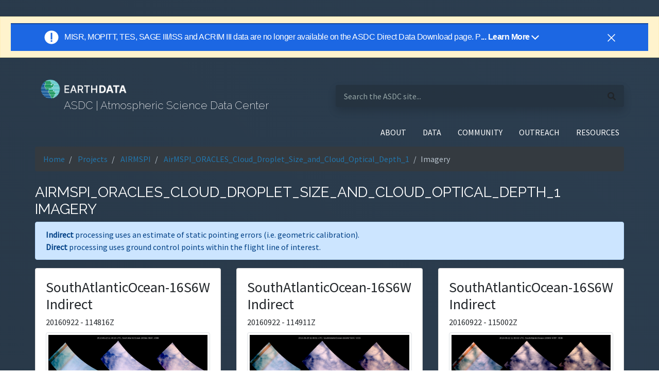

--- FILE ---
content_type: text/html; charset=utf-8
request_url: https://asdc.larc.nasa.gov/project/AIRMSPI/AirMSPI_ORACLES_Cloud_Droplet_Size_and_Cloud_Optical_Depth_1/SouthAtlanticOcean-16S6W-target-imagery
body_size: 34876
content:
<!doctype html>

<html lang="en">

<head>
    <title>ASDC | AirMSPI_ORACLES_Cloud_Droplet_Size_and_Cloud_Optical_Depth_1 Imagery
    </title>
    <meta http-equiv="X-UA-Compatible" content="IE=edge">
    <meta name="viewport" content="width=device-width, initial-scale=1">
    
    <link rel="icon" type="image/png" href="/static/images/favicon.ico" sizes="32x32" />

    <link href="https://fonts.googleapis.com/css?family=IBM+Plex+Mono:300,400|Raleway:200,400|Source+Sans+Pro:400,400i&display=swap" rel="stylesheet">

    <link rel="stylesheet" type="text/css" href="/static/css/fontawesome.all.min.css">
    <link rel="stylesheet" type="text/css" href="/static/css/application.css">
    <link rel="stylesheet" type="text/css" href="/static/css/custom.css">
    <link rel="stylesheet" type="text/css" href="/static/css/main.css">
    <link rel="stylesheet" type="text/css" href="/static/css/bootstrap/bootstrap.min.css">
    <link rel="stylesheet" type="text/css" href="/static/css/datatables.min.css">
    <link rel="stylesheet" type="text/css" href="/static/css/header_footer.css">
    <script type="text/javascript" src="/static/js/update_external_links.js"></script>

    <script async type="text/javascript" src="https://dap.digitalgov.gov/Universal-Federated-Analytics-Min.js?agency=NASA&subagency=LARC" id="_fed_an_ua_tag"></script>
    <script async src="//script.crazyegg.com/pages/scripts/0013/2090.js"></script>
    
    <!-- Client IP push to Data Layer  -->
    
        <script>
            var dataLayer = window.dataLayer = window.dataLayer || [];
                dataLayer.push({
                'event': 'ipAddress',
                'ipAddress': '10.128.2.1' //i.e.: 'ipAddress': '50.226.226.146'
            });
        </script>
    

    <!-- Google Tag Manager -->
    <script>
        (function (w, d, s, l, i) {
            w[l] = w[l] || []; w[l].push({
                'gtm.start':
                    new Date().getTime(), event: 'gtm.js'
            }); var f = d.getElementsByTagName(s)[0],
                j = d.createElement(s), dl = l != 'dataLayer' ? '&l=' + l : ''; j.async = true; j.src =
                    'https://www.googletagmanager.com/gtm.js?id=' + i + dl; f.parentNode.insertBefore(j, f);
        })(window, document, 'script', 'dataLayer', 'GTM-WNP7MLF');
    </script>
    <!-- End Google Tag Manager -->

    <script src="/static/js/jquery-3.5.1.min.js"></script>
    <script src="/static/js/bootstrap/bootstrap.bundle.min.js"></script>

    
    
    

</head>

<body class="eui-layout d-flex flex-column min-vh-100 font-source-sans">
    <!-- Google Tag Manager (noscript) -->
    <noscript>
        <iframe src="https://www.googletagmanager.com/ns.html?id=GTM-WNP7MLF" height="0" width="0"
            style="display:none;visibility:hidden"></iframe>
    </noscript>
    <!-- End Google Tag Manager (noscript) -->
    <div id="earthdata-tophat2" style="height: 32px;"></div>
    <!-- Start Earthdata Status Bar -->
    <h5>
        <div class="alert alert-warning text-center rounded-0 mb-20px" role="alert" id="earthdata-notification-banner"></div>
    </h5>
    <script type="text/javascript" src="https://status.earthdata.nasa.gov/assets/banner_widget.js"></script>
    <!-- End Earthdata Status Bar -->

    

<nav class="navbar navbar-dark navbar-expand-lg pr-0 pl-2 pb-2 pt-2 col-md-11 mx-auto">
    <div class="eui-masthead-logo eui-application-logo row container d-flex">
        <div class="masthead-inner pr-2 col">
            <h1 class="font-raleway text-light">
                <a class="navbar-brand mr-0" href="/"></a>
            </h1>
            <h3 class="font-raleway text-light pt-1 ml-5">
                ASDC | Atmospheric Science Data Center
            </h3>
        </div>
        <div class="masthead-inner-search pl-2 col">
            <form class="search-bar form-inline rounded w-100" action="/search" method="GET">
                <div class="justify-content-between align-items-baseline w-100 d-flex shadow rounded">
                    <input class="pl-3 mr-1 search-bar-inner w-75 border-0 text-white"
                        aria-label="search-this-site"
                        placeholder="Search the ASDC site..."
                        name="query">
                    <i class="fas fa-search mr-3" aria-hidden="true"></i>
                </div>
            </form>
        </div>
    </div>
</nav>
<nav class="navbar navbar-dark navbar-expand-lg p-2 col-md-11 mx-auto">
    <button class="navbar-toggler ml-auto border-0 pr-0 mb-1" type="button" data-toggle="collapse" data-target="#navbarSupportedContent"
        aria-controls="navbarSupportedContent" aria-expanded="false" aria-label="Toggle navigation">
        <span class="navbar-toggler-icon"></span>
    </button>
    <div class="collapse navbar-collapse text-right" id="navbarSupportedContent">
        <ul class="navbar-nav ml-auto text-white">
            <li class="nav-item dropdown pl-2 pr-2">
                <a class="nav-link text-white" href="/about" id="navbarDropdownAbout" role="button"
                    data-toggle="dropdown" aria-haspopup="true" aria-expanded="false">
                    ABOUT
                </a>
                <div class="dropdown-menu dropdown-menu-right text-right" aria-labelledby="navbarDropdownAbout">
                    <a class="dropdown-item" href="/about">About ASDC</a>
                    <a class="dropdown-item" href="/contact-us">Contact Us</a>
                </div>
            </li>
            <li class="nav-item dropdown pl-2 pr-2">
                <a class="nav-link text-white" href="/data/" id="navbarDropdownData" role="button"
                    data-toggle="dropdown" aria-haspopup="true" aria-expanded="false">
                    DATA
                </a>
                <div class="dropdown-menu dropdown-menu-right text-right" aria-labelledby="navbarDropdownData">
                    <a class="dropdown-item" href="/data/">Direct Data Download</a>
                    <a class="dropdown-item ext_link"
                        href="https://search.earthdata.nasa.gov/search?fdc=Atmospheric%20Science%20Data%20Center%20(ASDC)"
                        target="_blank">Find Data</a>
                    <a class="dropdown-item" href="/browse-projects">Browse Projects</a>
                    <a class="dropdown-item" href="/projects">Explore Collections</a>
                    <a class="dropdown-item" href="/tools-and-services">Tools and Services</a>
                    <a class="dropdown-item " href="/soot/">Sub-Orbital Order Tool</a>
                    <a class="dropdown-item ext_link" href="https://opendap.larc.nasa.gov/opendap">OPeNDAP</a>
                    <a class="dropdown-item ext_link" href="https://gis.earthdata.nasa.gov/portal/home/">ArcGIS Portal</a>
                    <a class="dropdown-item ext_link" href="https://earthdata.nasa.gov/">Earthdata Search</a>
                </div>
            </li>
            <li class="nav-item dropdown pl-2 pr-2">
                <a class="nav-link text-white" href="#" id="navbarDropdownCommunity" role="button" data-toggle="dropdown"
                    aria-haspopup="true" aria-expanded="false">
                    COMMUNITY
                </a>
                <div class="dropdown-menu dropdown-menu-right text-right" aria-labelledby="navbarDropdownCommunity">
                    <a class="dropdown-item" href="/forum">Earthdata Forum</a>
                </div>
            </li>
            <li class="nav-item dropdown pl-2 pr-2">
                <a class="nav-link text-white" href="#" id="navbarDropdownResources" role="button" data-toggle="dropdown"
                    aria-haspopup="true" aria-expanded="false">
                    OUTREACH
                </a>
                <div class="dropdown-menu dropdown-menu-right text-right" aria-labelledby="navbarDropdownResources">
                    <a class="dropdown-item" href="/data-in-action">Data In Action</a>
                    <a class="dropdown-item" href="/data-e-learning">Data-E-Learning</a>
                    <a class="dropdown-item" href="/outreach-materials">Outreach Materials</a>
                </div>
            </li>
            <li class="nav-item dropdown pl-2 pr-2">
                <a class="nav-link text-white" href="#" id="navbarDropdownResources" role="button" data-toggle="dropdown"
                    aria-haspopup="true" aria-expanded="false">
                    RESOURCES
                </a>
                <div class="dropdown-menu dropdown-menu-right text-right" aria-labelledby="navbarDropdownResources">
                    <a class="dropdown-item" href="/glossary">Glossary</a>
                    <a class="dropdown-item" href="/citing-data">Citing Data</a>
                    <a class="dropdown-item" href="/publications">Publications</a>
                    <a class="dropdown-item" href="/relevant-links">Relevant Links</a>
                    <a class="dropdown-item" href="/copyright-information">Copyright Information</a>
                    <a class="dropdown-item" href="/discrepancies-and-known-issues">Discrepancies and Known Issues</a>
                    <a class="dropdown-item" href="https://asdc.larc.nasa.gov/documents/HOW_TO_PUBLISH_DATA_AT_THE_ASDC.docx">How to Publish Data at the ASDC</a>
                </div>
            </li>
            
        </ul>
    </div>
</nav>
    

    <main class="mb-5">
        <div>
            <section class="col-md-11 mx-auto">
                
                <nav class="mb-3" aria-label="breadcrumb">
                    <ol class="bg-dark breadcrumb">
                        <li class="breadcrumb-item"><a href="/">Home</a></li>
                        
                            
                                <li class="breadcrumb-item text-break">
                                    <a href="/projects">
                                        Projects
                                    </a>
                                </li>
                            
                        
                            
                                <li class="breadcrumb-item text-break">
                                    <a href="/project/AIRMSPI">
                                        AIRMSPI
                                    </a>
                                </li>
                            
                        
                            
                                <li class="breadcrumb-item text-break">
                                    <a href="/project/AIRMSPI/AirMSPI_ORACLES_Cloud_Droplet_Size_and_Cloud_Optical_Depth_1">
                                        AirMSPI_ORACLES_Cloud_Droplet_Size_and_Cloud_Optical_Depth_1
                                    </a>
                                </li>
                            
                        
                            
                                <li class="breadcrumb-item active text-break" aria-current="page">Imagery</li>
                            
                        
                    </ol>
                </nav>
                
                
<h3 class="text-white text-uppercase font-raleway mt-4 text-break">AirMSPI_ORACLES_Cloud_Droplet_Size_and_Cloud_Optical_Depth_1 Imagery
    </h3>

                
<div class="alert alert-primary">
    <p class="mb-0">
        <strong>Indirect</strong> processing uses an estimate of static pointing errors (i.e. geometric calibration).
    </p>

    <p class="mb-0">
        <strong>Direct</strong> processing uses ground control points within the flight line of interest.
    </p>
</div>


<div class="row">
    
    <div class="col-md-4 mb-4">
        <div class="card h-100 mb-4">
            <div class="card-body">
                <h3 class="card-title">SouthAtlanticOcean-16S6W Indirect</h3>
                <p class="card-subtitle mb-2">20160922 - 114816Z </p>
                
                    <img class="img-fluid img-thumbnail" alt="imagery thumbnail"
                        src="/documents/airmspi/images/ELLIPSOID/AirMSPI_ER2_GRP_ELLIPSOID_20160922_114816Z_SouthAtlanticOcean-16S6W_661F_F01_V006.jpg">
                    <br>
                    <a href="/documents/airmspi/images/ELLIPSOID/AirMSPI_ER2_GRP_ELLIPSOID_20160922_114816Z_SouthAtlanticOcean-16S6W_661F_F01_V006.jpg"
                        target="_blank" title="link to full image">Full JPG</a> |
                    <a href="/data/AirMSPI/ORACLES/ER2_GRP_ELLIPSOID/V006/2016/09/AirMSPI_ER2_GRP_ELLIPSOID_20160922_114816Z_SouthAtlanticOcean-16S6W_661F_F01_V006.hdf"
                        target="_blank" title="link to data">HDF</a> |
                

                
                <a href="/documents/airmspi/images/ELLIPSOID/KML/AirMSPI_ER2_MAP_INFO_ELLIPSOID_20160922_115143Z_SouthAtlanticOcean-16S6W_V006.kml" target="_blank"
                    title="link to kml image">KML </a>
                
            </div>
            <div class="card-footer bg-transparent text-left">
                <p class="mb-0">Mean Viewing Angle: 661F |
                    File Format Version: F01 |
                    Version Number: V006</p>
            </div>
        </div>
    </div>
    
    <div class="col-md-4 mb-4">
        <div class="card h-100 mb-4">
            <div class="card-body">
                <h3 class="card-title">SouthAtlanticOcean-16S6W Indirect</h3>
                <p class="card-subtitle mb-2">20160922 - 114911Z </p>
                
                    <img class="img-fluid img-thumbnail" alt="imagery thumbnail"
                        src="/documents/airmspi/images/ELLIPSOID/AirMSPI_ER2_GRP_ELLIPSOID_20160922_114911Z_SouthAtlanticOcean-16S6W_590F_F01_V006.jpg">
                    <br>
                    <a href="/documents/airmspi/images/ELLIPSOID/AirMSPI_ER2_GRP_ELLIPSOID_20160922_114911Z_SouthAtlanticOcean-16S6W_590F_F01_V006.jpg"
                        target="_blank" title="link to full image">Full JPG</a> |
                    <a href="/data/AirMSPI/ORACLES/ER2_GRP_ELLIPSOID/V006/2016/09/AirMSPI_ER2_GRP_ELLIPSOID_20160922_114911Z_SouthAtlanticOcean-16S6W_590F_F01_V006.hdf"
                        target="_blank" title="link to data">HDF</a> |
                

                
                <a href="/documents/airmspi/images/ELLIPSOID/KML/AirMSPI_ER2_MAP_INFO_ELLIPSOID_20160922_115143Z_SouthAtlanticOcean-16S6W_V006.kml" target="_blank"
                    title="link to kml image">KML </a>
                
            </div>
            <div class="card-footer bg-transparent text-left">
                <p class="mb-0">Mean Viewing Angle: 590F |
                    File Format Version: F01 |
                    Version Number: V006</p>
            </div>
        </div>
    </div>
    
    <div class="col-md-4 mb-4">
        <div class="card h-100 mb-4">
            <div class="card-body">
                <h3 class="card-title">SouthAtlanticOcean-16S6W Indirect</h3>
                <p class="card-subtitle mb-2">20160922 - 115002Z </p>
                
                    <img class="img-fluid img-thumbnail" alt="imagery thumbnail"
                        src="/documents/airmspi/images/ELLIPSOID/AirMSPI_ER2_GRP_ELLIPSOID_20160922_115002Z_SouthAtlanticOcean-16S6W_478F_F01_V006.jpg">
                    <br>
                    <a href="/documents/airmspi/images/ELLIPSOID/AirMSPI_ER2_GRP_ELLIPSOID_20160922_115002Z_SouthAtlanticOcean-16S6W_478F_F01_V006.jpg"
                        target="_blank" title="link to full image">Full JPG</a> |
                    <a href="/data/AirMSPI/ORACLES/ER2_GRP_ELLIPSOID/V006/2016/09/AirMSPI_ER2_GRP_ELLIPSOID_20160922_115002Z_SouthAtlanticOcean-16S6W_478F_F01_V006.hdf"
                        target="_blank" title="link to data">HDF</a> |
                

                
                <a href="/documents/airmspi/images/ELLIPSOID/KML/AirMSPI_ER2_MAP_INFO_ELLIPSOID_20160922_115143Z_SouthAtlanticOcean-16S6W_V006.kml" target="_blank"
                    title="link to kml image">KML </a>
                
            </div>
            <div class="card-footer bg-transparent text-left">
                <p class="mb-0">Mean Viewing Angle: 478F |
                    File Format Version: F01 |
                    Version Number: V006</p>
            </div>
        </div>
    </div>
    
    <div class="col-md-4 mb-4">
        <div class="card h-100 mb-4">
            <div class="card-body">
                <h3 class="card-title">SouthAtlanticOcean-16S6W Indirect</h3>
                <p class="card-subtitle mb-2">20160922 - 115052Z </p>
                
                    <img class="img-fluid img-thumbnail" alt="imagery thumbnail"
                        src="/documents/airmspi/images/ELLIPSOID/AirMSPI_ER2_GRP_ELLIPSOID_20160922_115052Z_SouthAtlanticOcean-16S6W_291F_F01_V006.jpg">
                    <br>
                    <a href="/documents/airmspi/images/ELLIPSOID/AirMSPI_ER2_GRP_ELLIPSOID_20160922_115052Z_SouthAtlanticOcean-16S6W_291F_F01_V006.jpg"
                        target="_blank" title="link to full image">Full JPG</a> |
                    <a href="/data/AirMSPI/ORACLES/ER2_GRP_ELLIPSOID/V006/2016/09/AirMSPI_ER2_GRP_ELLIPSOID_20160922_115052Z_SouthAtlanticOcean-16S6W_291F_F01_V006.hdf"
                        target="_blank" title="link to data">HDF</a> |
                

                
                <a href="/documents/airmspi/images/ELLIPSOID/KML/AirMSPI_ER2_MAP_INFO_ELLIPSOID_20160922_115143Z_SouthAtlanticOcean-16S6W_V006.kml" target="_blank"
                    title="link to kml image">KML </a>
                
            </div>
            <div class="card-footer bg-transparent text-left">
                <p class="mb-0">Mean Viewing Angle: 291F |
                    File Format Version: F01 |
                    Version Number: V006</p>
            </div>
        </div>
    </div>
    
    <div class="col-md-4 mb-4">
        <div class="card h-100 mb-4">
            <div class="card-body">
                <h3 class="card-title">SouthAtlanticOcean-16S6W Indirect</h3>
                <p class="card-subtitle mb-2">20160922 - 115143Z </p>
                
                    <img class="img-fluid img-thumbnail" alt="imagery thumbnail"
                        src="/documents/airmspi/images/ELLIPSOID/AirMSPI_ER2_GRP_ELLIPSOID_20160922_115143Z_SouthAtlanticOcean-16S6W_000N_F01_V006.jpg">
                    <br>
                    <a href="/documents/airmspi/images/ELLIPSOID/AirMSPI_ER2_GRP_ELLIPSOID_20160922_115143Z_SouthAtlanticOcean-16S6W_000N_F01_V006.jpg"
                        target="_blank" title="link to full image">Full JPG</a> |
                    <a href="/data/AirMSPI/ORACLES/ER2_GRP_ELLIPSOID/V006/2016/09/AirMSPI_ER2_GRP_ELLIPSOID_20160922_115143Z_SouthAtlanticOcean-16S6W_000N_F01_V006.hdf"
                        target="_blank" title="link to data">HDF</a> |
                

                
                <a href="/documents/airmspi/images/ELLIPSOID/KML/AirMSPI_ER2_MAP_INFO_ELLIPSOID_20160922_115143Z_SouthAtlanticOcean-16S6W_V006.kml" target="_blank"
                    title="link to kml image">KML </a>
                
            </div>
            <div class="card-footer bg-transparent text-left">
                <p class="mb-0">Mean Viewing Angle: 000N |
                    File Format Version: F01 |
                    Version Number: V006</p>
            </div>
        </div>
    </div>
    
    <div class="col-md-4 mb-4">
        <div class="card h-100 mb-4">
            <div class="card-body">
                <h3 class="card-title">SouthAtlanticOcean-16S6W Indirect</h3>
                <p class="card-subtitle mb-2">20160922 - 115234Z </p>
                
                    <img class="img-fluid img-thumbnail" alt="imagery thumbnail"
                        src="/documents/airmspi/images/ELLIPSOID/AirMSPI_ER2_GRP_ELLIPSOID_20160922_115234Z_SouthAtlanticOcean-16S6W_291A_F01_V006.jpg">
                    <br>
                    <a href="/documents/airmspi/images/ELLIPSOID/AirMSPI_ER2_GRP_ELLIPSOID_20160922_115234Z_SouthAtlanticOcean-16S6W_291A_F01_V006.jpg"
                        target="_blank" title="link to full image">Full JPG</a> |
                    <a href="/data/AirMSPI/ORACLES/ER2_GRP_ELLIPSOID/V006/2016/09/AirMSPI_ER2_GRP_ELLIPSOID_20160922_115234Z_SouthAtlanticOcean-16S6W_291A_F01_V006.hdf"
                        target="_blank" title="link to data">HDF</a> |
                

                
                <a href="/documents/airmspi/images/ELLIPSOID/KML/AirMSPI_ER2_MAP_INFO_ELLIPSOID_20160922_115143Z_SouthAtlanticOcean-16S6W_V006.kml" target="_blank"
                    title="link to kml image">KML </a>
                
            </div>
            <div class="card-footer bg-transparent text-left">
                <p class="mb-0">Mean Viewing Angle: 291A |
                    File Format Version: F01 |
                    Version Number: V006</p>
            </div>
        </div>
    </div>
    
    <div class="col-md-4 mb-4">
        <div class="card h-100 mb-4">
            <div class="card-body">
                <h3 class="card-title">SouthAtlanticOcean-16S6W Indirect</h3>
                <p class="card-subtitle mb-2">20160922 - 115324Z </p>
                
                    <img class="img-fluid img-thumbnail" alt="imagery thumbnail"
                        src="/documents/airmspi/images/ELLIPSOID/AirMSPI_ER2_GRP_ELLIPSOID_20160922_115324Z_SouthAtlanticOcean-16S6W_478A_F01_V006.jpg">
                    <br>
                    <a href="/documents/airmspi/images/ELLIPSOID/AirMSPI_ER2_GRP_ELLIPSOID_20160922_115324Z_SouthAtlanticOcean-16S6W_478A_F01_V006.jpg"
                        target="_blank" title="link to full image">Full JPG</a> |
                    <a href="/data/AirMSPI/ORACLES/ER2_GRP_ELLIPSOID/V006/2016/09/AirMSPI_ER2_GRP_ELLIPSOID_20160922_115324Z_SouthAtlanticOcean-16S6W_478A_F01_V006.hdf"
                        target="_blank" title="link to data">HDF</a> |
                

                
                <a href="/documents/airmspi/images/ELLIPSOID/KML/AirMSPI_ER2_MAP_INFO_ELLIPSOID_20160922_115143Z_SouthAtlanticOcean-16S6W_V006.kml" target="_blank"
                    title="link to kml image">KML </a>
                
            </div>
            <div class="card-footer bg-transparent text-left">
                <p class="mb-0">Mean Viewing Angle: 478A |
                    File Format Version: F01 |
                    Version Number: V006</p>
            </div>
        </div>
    </div>
    
    <div class="col-md-4 mb-4">
        <div class="card h-100 mb-4">
            <div class="card-body">
                <h3 class="card-title">SouthAtlanticOcean-16S6W Indirect</h3>
                <p class="card-subtitle mb-2">20160922 - 115415Z </p>
                
                    <img class="img-fluid img-thumbnail" alt="imagery thumbnail"
                        src="/documents/airmspi/images/ELLIPSOID/AirMSPI_ER2_GRP_ELLIPSOID_20160922_115415Z_SouthAtlanticOcean-16S6W_590A_F01_V006.jpg">
                    <br>
                    <a href="/documents/airmspi/images/ELLIPSOID/AirMSPI_ER2_GRP_ELLIPSOID_20160922_115415Z_SouthAtlanticOcean-16S6W_590A_F01_V006.jpg"
                        target="_blank" title="link to full image">Full JPG</a> |
                    <a href="/data/AirMSPI/ORACLES/ER2_GRP_ELLIPSOID/V006/2016/09/AirMSPI_ER2_GRP_ELLIPSOID_20160922_115415Z_SouthAtlanticOcean-16S6W_590A_F01_V006.hdf"
                        target="_blank" title="link to data">HDF</a> |
                

                
                <a href="/documents/airmspi/images/ELLIPSOID/KML/AirMSPI_ER2_MAP_INFO_ELLIPSOID_20160922_115143Z_SouthAtlanticOcean-16S6W_V006.kml" target="_blank"
                    title="link to kml image">KML </a>
                
            </div>
            <div class="card-footer bg-transparent text-left">
                <p class="mb-0">Mean Viewing Angle: 590A |
                    File Format Version: F01 |
                    Version Number: V006</p>
            </div>
        </div>
    </div>
    
    <div class="col-md-4 mb-4">
        <div class="card h-100 mb-4">
            <div class="card-body">
                <h3 class="card-title">SouthAtlanticOcean-16S6W Indirect</h3>
                <p class="card-subtitle mb-2">20160922 - 115510Z </p>
                
                    <img class="img-fluid img-thumbnail" alt="imagery thumbnail"
                        src="/documents/airmspi/images/ELLIPSOID/AirMSPI_ER2_GRP_ELLIPSOID_20160922_115510Z_SouthAtlanticOcean-16S6W_661A_F01_V006.jpg">
                    <br>
                    <a href="/documents/airmspi/images/ELLIPSOID/AirMSPI_ER2_GRP_ELLIPSOID_20160922_115510Z_SouthAtlanticOcean-16S6W_661A_F01_V006.jpg"
                        target="_blank" title="link to full image">Full JPG</a> |
                    <a href="/data/AirMSPI/ORACLES/ER2_GRP_ELLIPSOID/V006/2016/09/AirMSPI_ER2_GRP_ELLIPSOID_20160922_115510Z_SouthAtlanticOcean-16S6W_661A_F01_V006.hdf"
                        target="_blank" title="link to data">HDF</a> |
                

                
                <a href="/documents/airmspi/images/ELLIPSOID/KML/AirMSPI_ER2_MAP_INFO_ELLIPSOID_20160922_115143Z_SouthAtlanticOcean-16S6W_V006.kml" target="_blank"
                    title="link to kml image">KML </a>
                
            </div>
            <div class="card-footer bg-transparent text-left">
                <p class="mb-0">Mean Viewing Angle: 661A |
                    File Format Version: F01 |
                    Version Number: V006</p>
            </div>
        </div>
    </div>
    
    <div class="col-md-4 mb-4">
        <div class="card h-100 mb-4">
            <div class="card-body">
                <h3 class="card-title">SouthAtlanticOcean-16S6W Indirect</h3>
                <p class="card-subtitle mb-2">20160922 - 115609Z </p>
                
                    <img class="img-fluid img-thumbnail" alt="imagery thumbnail"
                        src="/documents/airmspi/images/ELLIPSOID/AirMSPI_ER2_GRP_ELLIPSOID_20160922_115609Z_SouthAtlanticOcean-16S6W_SWPF_F01_V006.jpg">
                    <br>
                    <a href="/documents/airmspi/images/ELLIPSOID/AirMSPI_ER2_GRP_ELLIPSOID_20160922_115609Z_SouthAtlanticOcean-16S6W_SWPF_F01_V006.jpg"
                        target="_blank" title="link to full image">Full JPG</a> |
                    <a href="/data/AirMSPI/ORACLES/ER2_GRP_ELLIPSOID/V006/2016/09/AirMSPI_ER2_GRP_ELLIPSOID_20160922_115609Z_SouthAtlanticOcean-16S6W_SWPF_F01_V006.hdf"
                        target="_blank" title="link to data">HDF</a> |
                

                
                <a href="/documents/airmspi/images/ELLIPSOID/KML/AirMSPI_ER2_MAP_INFO_ELLIPSOID_20160922_115609Z_SouthAtlanticOcean-16S6W_V006.kml" target="_blank"
                    title="link to kml image">KML </a>
                
            </div>
            <div class="card-footer bg-transparent text-left">
                <p class="mb-0">Mean Viewing Angle: SWPF |
                    File Format Version: F01 |
                    Version Number: V006</p>
            </div>
        </div>
    </div>
    
</div>

<div class="card">
    <div class="card-body">
        <p>The file name structure is as follows:</p>
        <strong>AirMSPI_ER2_GRP_ELLIPSOID_yyyymmdd_hhmmssZ_tttt_aaa[A,N,F]_Fff_Vvvv.hdf</strong>
        <p class="mb-0">or</p>
        <strong>AirMSPI_ER2_GRP_TERRAIN_yyyymmdd_hhmmssZ_tttt_aaa[A,N,F]_Fff_Vvvv.hdf</strong>
        </p>
        <hr>
        <p><span class="font-weight-bold">yyyymmdd: </span> Year-month-day</p>
        <p><span class="font-weight-bold">hhmmss: </span>Hour-minute-second in UTC of the central observation</p>
        <p><span class="font-weight-bold">tttt: </span>Target name</p>
        <p><span class="font-weight-bold">aaa: </span>Mean viewing angle (reported to the nearest tenth of a degree x
            10)</p>
        <p><span class="font-weight-bold">Fff: </span>File format version</p>
        <p><span class="font-weight-bold">Vvvv: </span>Version number</p>

        <p>For more information, see the <a href="/documents/airmspi/guide/AirMSPI_L1B2_DPS.RevC.20180223.pdf">Data
                Product Specifications (DPS)</a></p>
    </div>
</div>


            </section>
        </div>
    </main>

    

<footer class="footer pt-5 mt-auto">
    <section class="col-md-11 mx-auto">
        <div class="row d-flex justify-content-between mb-4">
            <div class="col-xs-12 col-sm-6 col-lg-2 pt-3">
                <h5 class="text-uppercase font-raleway">About</h5>
                <ul class="m-0 p-0">
                    <li><a href="/about">About ASDC</a></li>
                    <li><a href="/citing-data">Citing Our Data</a></li>
                    <li><a href="https://www.nasa.gov/about/highlights/HP_Privacy.html" rel="nofollow" class="ext_link">NASA Web
                            Privacy Policy</a></li>
                    <li><a href="https://www.nasa.gov/accessibility/">Accessibility</a></li>
                    <li><a href="/copyright-information">Copyright Information</a></li>
                </ul>
            </div>
            <div class="col-xs-12 col-sm-6 col-xl-2 pt-3">
                <h5 class="text-uppercase font-raleway">Learn</h5>
                <ul class="m-0 p-0">
                    <li><a href="https://mynasadata.larc.nasa.gov" target="_blank" alt="Opens to My NASA Data website" class="ext_link">My NASA Data</a>
                    </li>
                    <li><a href="/rss">RSS Feeds</a></li>
                </ul>
            </div>
            <div class="col-xs-12 col-sm-6 col-xl-2 pt-3">
                <h5 class="text-uppercase font-raleway">Use</h5>
                <ul class="m-0 p-0">
                    <li><a href="https://gis.earthdata.nasa.gov/portal/home/" rel="nofollow" class="ext_link">ArcGIS</a></li>
                    <li><a href="/soot/" rel="nofollow">Sub-Orbital Order Tool (SOOT)</a></li>
                    <li><a href="https://subset.larc.nasa.gov/calipso" rel="nofollow" class="ext_link">CALIPSO Search and Subset
                            Tool</a>
                    </li>
                    <li><a href="https://subset.larc.nasa.gov/ceres/login.php" rel="nofollow" class="ext_link">CERES Search and
                            Subset
                            Tool</a></li>
                    <li><a href="https://ceres.larc.nasa.gov/order_data.php" rel="nofollow" class="ext_link">CERES
                            Subset/Visualization
                            Tool</a></li>
                    <li><a href="/data/">Direct Data Download</a></li>
                    <li><a href="https://l0dup05.larc.nasa.gov/cgi-bin/MISR/main.cgi" rel="nofollow" class="ext_link">MISR Order
                            and
                            Customization Tool</a></li>
                    <li><a href="https://opendap.larc.nasa.gov/opendap/" rel="nofollow" class="ext_link"> OPeNDAP</a></li>
                </ul>
            </div>
            <div class="col-xs-12 col-sm-6 col-xl-2 pt-3">
                <h5 class="text-uppercase font-raleway">Explore</h5>
                <ul class="m-0 p-0">
                    <li>
                        <a
                            href="https://search.earthdata.nasa.gov/search?fdc=Atmospheric%20Science%20Data%20Center%20(ASDC)" class="ext_link">Earthdata
                            Search</a></li>
                    <li><a href="https://worldview.earthdata.nasa.gov/" class="ext_link">EOSDIS Worldview</a></li>
                    <li><a href="https://power.larc.nasa.gov" target="_blank" alt="Opens POWER website" class="ext_link">POWER</a></li>
                    <li><a href="/tools-and-services">Tools And Services</a></li>
                </ul>
            </div>
            <div class="col-xs-12 col-sm-6 col-xl-2 pt-3">
                <h5 class="text-uppercase font-raleway">Support</h5>
                <ul class="m-0 p-0">
                    <li><a href="/forum">Earthdata Forum</a></li>
                    <li><a href="/glossary">Glossary</a></li>
                </ul>
                <div class="social-media">
                    <div class="btn-group">
                        <a class="btn pl-0 pr-2 mr-1" href="https://www.facebook.com/NASAEarthData" aria-label="Go to NASA Earthdata's Facebook">
                            <i class="fa fa-facebook"></i>
                        </a>
                        <a class="btn pl-1 mr-4" href="https://twitter.com/NASAEarthData" aria-label="Go to NASA Earthdata's Twitter">
                            <i class="fa fa-twitter"></i>
                        </a>
                    </div>
                </div>
            </div>
        </div>
    </section>
    <section class="col-md-11 mx-auto">
        <div class="row d-flex justify-content-end border-top border-white mb-4 text-right pt-3">
            <ul class="m-0 p-0">
                <li>
                    <div class="icsulogo">
                        <a href="https://worlddatasystem.org/" target="_blank" alt="opens to International Council for Science World Data Centres">
                            <img class="py-1" src="https://asdc.larc.nasa.gov/static/images/wds_reverse-79.png"
                                alt="ICSU-WDS - International Council for Science World Data Centres"
                                title="ICSU-WDS - International Council for Science World Data Centres" />
                        </a>
                    </div>
                </li>
                <li>NASA Official: Jeff Walter</li>
                <li>Site Curator:
                    <a href="javascript:window.feedback.showForm()" aria-label="Open the feedback form">
                        NASA Langley ASDC User Services
                    </a>
                </li>
                <li>
                    <div id="Updated" class="list"></div>
                </li>
            </ul>
        </div>
    </section>
</footer>

    <script src="/static/js/main.js"></script>
    <script src="/static/js/eui.js"></script>
    <!-- NASA ED Tophat Script -->
    <script src="https://cdn.earthdata.nasa.gov/tophat2/tophat2.js" id="earthdata-tophat-script" data-current-daac="ASDC"
        data-show-fbm="true" data-show-status="true"></script>
    <!-- NASA ED Feedback Module -->
    <script type="text/javascript" src="https://fbm.earthdata.nasa.gov/for/ASDC/feedback.js"></script>
    <script type="text/javascript">
        $(document).ready(function () {
            // Add external link icons.
            updateExternalLinks();
            // Init Feedback Module; hide left-side "feedback" bar.
            window.feedback.init({showIcon: false});
        });
    </script>
</body>

</html>

--- FILE ---
content_type: text/css; charset="utf-8"
request_url: https://asdc.larc.nasa.gov/static/css/main.css
body_size: 13954
content:
/* ---------------------- GENERAL ---------------------- */

body {
    background-image: linear-gradient(45deg, #23303D, #2c3e50);
}

a:hover {
    text-decoration: underline;
}

b, strong {
    font-weight: bold;
}

body.eui-layout button, body.eui-layout [type=button] {
    -webkit-appearance: unset;
    -moz-appearance: unset;
}
.eui-badge--sm, .eui-badge--md {
  font-weight: 400;
}

/* ---------------------- JUMBOTRON ---------------------- */
.carousel {
    min-height: 700px;
    max-height: 700px;
}

.carousel-inner {
    max-height: 700px;
}

.carousel-caption {
    background-color: rgba(19, 39, 65, 0.534);
    text-align: left;
    left: 0 !important;
    bottom: 0 !important;
    padding-bottom: 0 !important;
    padding-top: 10px !important;
    margin-bottom: 0 !important;
}

.carousel-caption-inner {
    min-height: 125px;
    text-align: left;
    padding-left: 20px;
    padding-top: 10px;
}

.carousel-image {
    height: 700px;
    object-fit: cover;
}

.bg-article.container {
    background: url("../images/MicroArticles.png") no-repeat center top;
    background-size: cover;
    min-height: 20vh;
}

.bg-recipe.container {
    background: url("../images/DataELearning.png") no-repeat center top;
    background-size: cover;
    min-height: 20vh;
}

.bg-outreach.container {
    background: url("../images/OutreachMaterials.png") no-repeat center top;
    background-size: cover;
    min-height: 20vh;
}

.access-data-recipe {
    color: white;
    background: linear-gradient(to bottom, rgba(29, 96, 138, 0.99), rgba(0, 0, 0, 0));
    padding-left: 50px;
    padding-right: 50px;
}

.jumbo {
    padding: 0;
}

.eui-point {
    left: 7%;
    top: 53%;
}

.callout-content h3 {
    margin: 0.25em 0;
}

.callout-content h4 {
    margin: 0;
}

.access-data {
    color: white;
}

.wrap {
    display: flex;
    flex: 1 100%;
    padding: 0 2em;
}

.box {
    flex: 1 auto;
    padding: 1em;
}

.box-buttons {
    align-items: center;
    flex: 2 auto;

    /* browser-specific */
    display: -webkit-flex;
    display: -webkit-box;
    display: -moz-box;
    display: -ms-flexbox;
    display: -webkit-flex;
}

.box-buttons > a {
    margin: 0.25em;
    width: fit-content;
    padding: 0.5em 1.1em;
}

/* ---------------------- CONTENT ---------------------- */
.content {
    width: 95%;
    margin: auto;
    color: inherit;
}

.content a {
    color: #7ab5da;
}

.content a:hover {
    color: #418196;
}

.eui-layout .content .breadcrumb {
    background-color: rgba(0, 0, 0, 0.25);
}

.eui-layout .content .breadcrumb .active {
    color: #ababab;
}

.eui-layout .content .eui-accordion__header {
    border-bottom: 5px solid #1A2F3E;
}

#publications > tbody > tr > td.citation {
    text-indent: -1.5em;
    padding: 8px 24px;
}

body.eui-layout section.content button.eui-btn--green {
 background-color: #22867B;
 font-weight: lighter;
}

body.eui-layout section.content button.eui-btn--green:hover {
 background-color: #035D53;
}

body.eui-layout section.content .eui-badge--md {
 background-color: #418196;

}

body.eui-layout section.content .eui-badge--green {
    background-color: #22867B;
}

body.eui-layout header.masthead {
  background-image: linear-gradient(to bottom, #23303D, #2c3e50);
}

ul, #ek-el {
  list-style-type: none;
}

#ek-el {
  margin: 0;
  padding: 0;
}

.caret {
  cursor: pointer;
  user-select: none;
}

.caret::before {
  content: "\25B6";
  color: black;
  display: inline-block;
  margin-right: 6px;
}

.caret-down::before {
  transform: rotate(90deg);
}

#ek-el .nested {
  display: none;
}

#ek-el .active {
  display: block;
}

/* ---------------------- DATATABLES ---------------------- */
.eui-layout .content .dataTables_wrapper {
    color: #dedede;
}

.eui-layout .content .content-block .dataTables_wrapper {
    color: #333;
}

.eui-layout .content .dataTables_wrapper th {
    background-color: #1B2833;
    border: 0.1em solid #283848;
    color: #dedede; 
    font-size: larger;
    font-weight: 400;
}

.eui-layout .content .dataTables_wrapper tbody td {
    background-color: #2c3e50;
    border: 0.1em solid #283848;
    color: #dedede;
}

.dataTables_length label select.custom-select.form-control-sm {
    height: 2.5rem;
}

.eui-layout .content .dataTables_wrapper .dataTables_filter {
    width: 50%;
    float: right;
}

.eui-layout .content .dataTables_wrapper .dataTables_filter label {
    display: flex;
    flex: 1 1 auto;
}

.eui-layout .content .dataTables_wrapper .dataTables_filter label input {
    display: flex;
    flex: 2 1 auto;
}

.eui-layout .content .dataTables_wrapper .dataTables_info,
.eui-layout .content .dataTables_wrapper li:not(.disabled) {
    color: inherit !important;
}


.eui-layout .content .dataTables_wrapper li:not(.disabled) {
    color: inherit !important;
}


.eui-layout .content .dataTables_wrapper li:not(.disabled) a {
    border: none;
    color: inherit !important;
}

.eui-layout .content .dataTables_wrapper a {
    color: #7ab5da;
}

.eui-layout .content .dataTables_wrapper a:hover {
    color: #418196;
}

.eui-layout .content .dataTables_wrapper li.paginate_button:not(.disabled) a {
    color: #323232 !important;
}
.eui-layout .content .dataTables_wrapper li.paginate_button.active a {
    background: linear-gradient(to bottom, #2276ac 0%, #33688A 100%);
    color: white !important;
}

.eui-layout .content .dataTables_wrapper li.paginate_button.disabled a {
    border: none;
    color: #ababab;
}
.eui-layout .content .dataTables_wrapper li.paginate_button:not(.disabled) a:hover {
    background: linear-gradient(to bottom, #33688A 0%, #335972 100%);
    color: white !important;
}

.eui-layout .content .dataTables_wrapper .dataTables_filter {
    width: 40rem;
    float: left;
}

.dataTables_wrapper .dataTables_paginate .pagination {
	margin: 2px 0;
	white-space: nowrap;
    float: right;
}

.dataTables_filter {
    color: white;
    float: left;
}

.dataTables_filter label {
    color: white;
}

.dataTables_info {
    color: white;
    float: left;
}

.tooltip-inner {
    max-width: 350px;
}

#news-card {
    margin-left: calc(50% - 50vw);
    margin-right: calc(50% - 50vw);
}

#article-card {
    display: table-cell;
}

#eui-bullet {
    display: table-cell;
    position: relative;
    top: 70px;
}

#eui-bullet-card {
    display: table-cell;
}

.eui-fa-align-left {
    background: #95a5a6;
    width: 4em; text-align:
    center; color: white;
    width: 4em; height: 4em;
    border-radius: 50%;
    padding: 20px;
}
/* ---------------------- CONTENT BLOCKS ---------------------- */
body.eui-layout section.content .content-block {
    background-color: #dedede;
    color: #333;
    box-shadow: 0 0.2em 0.2em rgba(0, 0, 0, 0.75);
    margin-top: 2em;
}

.content-block h1 {
    color: inherit;
}


.content-block h1.project-title {
    text-align: center;
}

.content-block a {
    color: #177392;
}

.content-block a:hover {
    color: #185B71;
}

.collections-list td.project {
    width: 10%;
}

.clear-both {
    clear: both;
}

.eui-badge--sm.discipline {
    text-transform: none;
}

.eui-badge--sm.discipline#Aerosols {
    background-color: #62B3AA;
}

.eui-badge--sm.discipline#Clouds {
    background-color: #7C90B5;
}

.eui-badge--sm.discipline#Radiation\ Budget {
    background-color: #D89F37;
}

.eui-badge--sm.discipline#Tropospheric\ Composition {
    background-color: #177392;
}

.eui-badge--sm .discipline#Field\ Campaigns {
    background-color: #22867B;
}

.eui-badge--sm.discipline#MEaSUREs {
    background-color: #2F518F;
}

.content-block h3 {
    font-weight: lighter;
}

.spatial-container {
    background: #28495c;
    position: relative;
    width: 100%;
    max-width: 300px;
}

.image {
    display: block;
    width: 100%;
    height: auto;
    padding: 0px;
    border: 1px solid #bcbcbc;
}

.project-logo {
    max-height: 100px;
}

.overlay {
    position: absolute;
}

.overlay-pin {
    text-indent: -0.5em;
    vertical-align: bottom;
    color: rgb(38, 111, 135);
}

.content-block .toggle-extended-content {
    border-radius: 3px;
    margin-bottom: -25px;
    width: 20%;
    background: linear-gradient(to bottom, #135a72, #0e5066);
     color: #7aa1b0;

}

.content-block .toggle-extended-content:hover {
    background: linear-gradient(to bottom, #135a72, #06475D);
}

.content-block .toggle-extended-content a i {
    color: #7aa1b0;
    opacity: 0.7;
}

.content-block .toggle-extended-content a i:hover {
    opacity: 1;
}

.content-block .card-columns {
    column-count: 1;
    -webkit-column-count: 1;
    -moz-column-count: 1;
}

.content-block .card .card-header {
    background-color: #177392;
    padding: 0px;
    color: white;
    display: inline-flex;
    width: 100%;
}

.content-block .card .card-header .card-badge {
    background-color: #185B71;
    padding: 1em;
    flex: 1 1 1;
    height: 100%;
}

.eui-layout .content .content-block .nav-link.badge-dropdown-item:hover,
.eui-layout .content .content-block .badge-dropdown .nav-item.show .badge-dropdown-item {
    background-color: #0C3745;
}

.content-block .card .top-left {
    border-top-left-radius: 3px;
    float: left;
    text-align: start;
}
.content-block .card .top-right {
    border-top-right-radius: 3px;
    float: right;
    text-align: end;
}
.content-block .card .bottom-left {
    border-bottom-left-radius: 3px;
    float: left;
    text-align: start;
}
.content-block .card .bottom-right {
    border-bottom-right-radius: 3px;
    float: right;
    text-align: end;
}

.content-block .card .card-header .card-header-title {
    padding: 0.5em;
    margin-bottom: 0px;
    font-weight: lighter;
    flex: 3 4 auto;
}

.eui-layout .content .content-block#keywordsContainer {
    padding-top: 0px;
}

.eui-layout .content .content-block#imageryContainer {
    padding-top: 0px;
}

.eui-layout .content .content-block #sk-ul {
    padding: 0px;
}

.eui-layout .content .content-block #sk-ul #sk-category {
    background-color: #0C303C;
}

.eui-layout .content .content-block #sk-ul #sk-category:after {
    border-left: 10px solid #0C303C;
}

.eui-layout .content .content-block #sk-ul #sk-topic {
    background-color: #0C3745;
}

.eui-layout .content .content-block #sk-ul #sk-topic:after {
    border-left: 10px solid #0C3745;
}

.eui-layout .content .content-block #sk-ul #sk-term {
    background-color: #0F4455;
}

.eui-layout .content .content-block #sk-ul #sk-term:after {
    border-left: 10px solid #0F4455;
}

.eui-layout .content .content-block #sk-ul #sk-variable-level-1 {
    background-color: #145165;
}

.eui-layout .content .content-block #sk-ul #sk-variable-level-1:after {
    border-left: 10px solid #145165;
}

.eui-layout .content .content-block #sk-ul #sk-variable-level-2 {
    background-color: #185B71;
}

.eui-layout .content .content-block #sk-ul #sk-variable-level-2:after {
    border-left: 10px solid #185B71;
}

.eui-layout .content .content-block #sk-ul #sk-variable-level-3 {
    background-color: #177392;
}

.eui-layout .content .content-block #sk-ul #sk-variable-level-3:after {
    border-left: 10px solid #177392;
}

.eui-layout .content .content-block div.citation {
    text-indent: -1.5em;
    padding: 8px 24px;
    color: inherit;
}

/* ---------------------- TABS ---------------------- */

.eui-layout .content .content-block .nav-item i {
    padding-top: 0.1em;
    padding-bottom: 0.1em;
}

body.eui-layout section.content div.content-block .nav-link:not(.disabled) {
    color: inherit;
}

body.eui-layout section.content div.content-block .nav:not(.badge-dropdown) {
    color: inherit;
    padding: 0.5em 0 0;
    border-bottom: 1px solid #bcbcbc;
    margin-bottom: 0.5em;
}

body.eui-layout section.content div.content-block .nav-link.disabled:not(.badge-dropdown-item) {
    color: #898989;

}

body.eui-layout section.content div.content-block .nav-link:not(.disabled):not(.badge-dropdown-item):hover {
    background-color: #cdcdcd;
    border: 1px solid #cccccc;
}

body.eui-layout section.content div.content-block .nav-link.active:not(.badge-dropdown-item) {
    background-color: #bcbcbc;
    border: 1px solid #bbbbbb;
}

body.eui-layout section.content div.content-block .nav-link.active:not(.badge-dropdown-item) h3 {
    font-weight: 400;
}
/*-------------- TOOLS page ------------*/

.btn-asdc-tools {
  background-color: #dedede;
  color: #464646;
  padding: 12px 16px;
  cursor: pointer;
  border-bottom: 5px solid #cdcdcd;
}

.btn-asdc-tools:hover {
  background-color: #efefef;
  border-bottom-color: #dedede;
  color: #323232;
  transition: color .1s linear;
}

.btn-asdc-tools:active {
  background-color: #cdcdcd;
  border-bottom-color: #ababab;
}

.flex-container {
  padding: 0;
  margin: 0;
  list-style: none;
  display: -webkit-box;
  display: -moz-box;
  display: -ms-flexbox;
  display: -webkit-flex;
  display: flex;
  -webkit-flex-flow: row wrap;
  justify-content: flex-start;
}

.flex-item {
  padding: 5px;
  color: white;
  font-weight: bold;
  font-size: 1em;
  text-align: center;
}

.card.filter h6.capabilities span:hover {
  color: #323232;
  transition: color .2s linear;
}

.toolset {
    /* background: linear-gradient(
        to bottom, 
        rgba(23, 115, 146, .4), 
        rgba(23, 115, 146, 0)
    ); */
    background-color: rgba(23, 115, 146, .4);
}

/* ---------------------- FONTS ---------------------- */

.font-raleway {
    font-family: 'Raleway', sans-serif;
}

.font-raleway-200 {
    font-family: 'Raleway', sans-serif;
    font-weight: 200;
}

.font-source-sans {
    font-family: 'Source Sans Pro', sans-serif;
}

.font-source-sans-bold {
    font-family: 'Source Sans Pro', sans-serif;
    font-weight: bold;
}

.font-source-sans-ital {
    font-family: 'Source Sans Pro', sans-serif;
    font-style: italic;
}

.font-plex-mono {
    font-family: 'IBM Plex Mono', monospace;
}

.font-plex-mono-300 {
    font-family: 'IBM Plex Mono', monospace;
    font-weight: 300;
}

.project-list {
    height: 20rem;
}